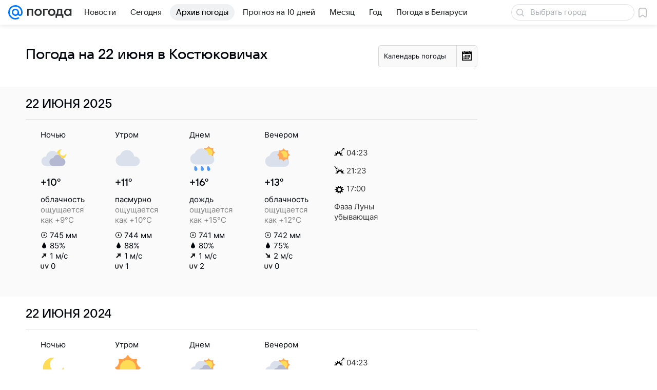

--- FILE ---
content_type: image/svg+xml
request_url: https://pogoda.mail.ru/-/79f3473d/img/icon/svg/sun.svg
body_size: 1092
content:
<?xml version="1.0" encoding="utf-8"?>
<!-- Generator: Adobe Illustrator 16.0.0, SVG Export Plug-In . SVG Version: 6.00 Build 0)  -->
<!DOCTYPE svg PUBLIC "-//W3C//DTD SVG 1.1//EN" "http://www.w3.org/Graphics/SVG/1.1/DTD/svg11.dtd">
<svg version="1.1" id="Layer_1" xmlns="http://www.w3.org/2000/svg" xmlns:xlink="http://www.w3.org/1999/xlink" x="0px" y="0px"
	 width="17.088px" height="15.68px" viewBox="0 0 17.088 15.68" enable-background="new 0 0 17.088 15.68" xml:space="preserve">
<path d="M14.668,6.842c-0.414-0.121-0.691-0.348-0.78-0.637c-0.088-0.29,0.017-0.633,0.294-0.964l1.41-1.681
	c0.123-0.148,0.135-0.36,0.026-0.52c-0.108-0.16-0.306-0.23-0.493-0.167L12.96,3.592c-0.423,0.128-0.794,0.091-1.042-0.106
	c-0.232-0.184-0.346-0.502-0.32-0.899l0.133-2.128c0.012-0.19-0.103-0.366-0.281-0.432C11.271-0.04,11.07,0.02,10.956,0.172
	L9.643,1.924C9.115,2.625,8.315,2.631,7.838,1.927L6.643,0.164C6.431-0.15,5.857,0.024,5.855,0.403l-0.01,2.129
	c-0.006,0.852-0.674,1.292-1.502,1L2.276,2.807c-0.18-0.063-0.38,0-0.491,0.153C1.674,3.114,1.677,3.324,1.792,3.475l1.296,1.695
	C3.33,5.485,3.412,5.813,3.322,6.094C3.226,6.396,2.94,6.633,2.469,6.776c-0.001,0-0.002,0.001-0.003,0.001L0.316,7.368
	C0.127,7.42,0.002,7.588,0,7.781c-0.001,0.192,0.126,0.362,0.312,0.417L2.42,8.811c0.414,0.121,0.692,0.348,0.781,0.638
	c0.088,0.29-0.018,0.632-0.295,0.963l-1.41,1.682c-0.123,0.146-0.135,0.359-0.025,0.519c0.108,0.16,0.301,0.214,0.492,0.167
	l2.165-0.719c0.423-0.129,0.793-0.091,1.042,0.106c0.231,0.184,0.346,0.503,0.321,0.9l-0.134,2.128
	c-0.012,0.19,0.104,0.366,0.281,0.431c0.179,0.067,0.38,0.008,0.494-0.146l1.312-1.751c0.528-0.703,1.328-0.707,1.806-0.003
	l1.194,1.764c0.106,0.157,0.302,0.226,0.482,0.17c0.181-0.055,0.305-0.22,0.306-0.41l0.011-2.129c0.004-0.851,0.672-1.29,1.5-1.001
	l2.067,0.726c0.092,0.033,0.2,0.031,0.276,0.003c0.227-0.073,0.365-0.308,0.295-0.539c-0.027-0.092-0.084-0.167-0.154-0.22
	L14,10.484c-0.241-0.316-0.324-0.645-0.234-0.926c0.097-0.302,0.381-0.545,0.857-0.681l2.148-0.592
	c0.186-0.068,0.314-0.22,0.316-0.413c0.002-0.192-0.126-0.363-0.311-0.417L14.668,6.842z M9.475,10.883
	c-1.679,0.51-3.459-0.44-3.97-2.116c-0.51-1.677,0.44-3.456,2.118-3.965c1.68-0.509,3.46,0.44,3.97,2.117
	C12.104,8.595,11.152,10.374,9.475,10.883z"/>
</svg>
